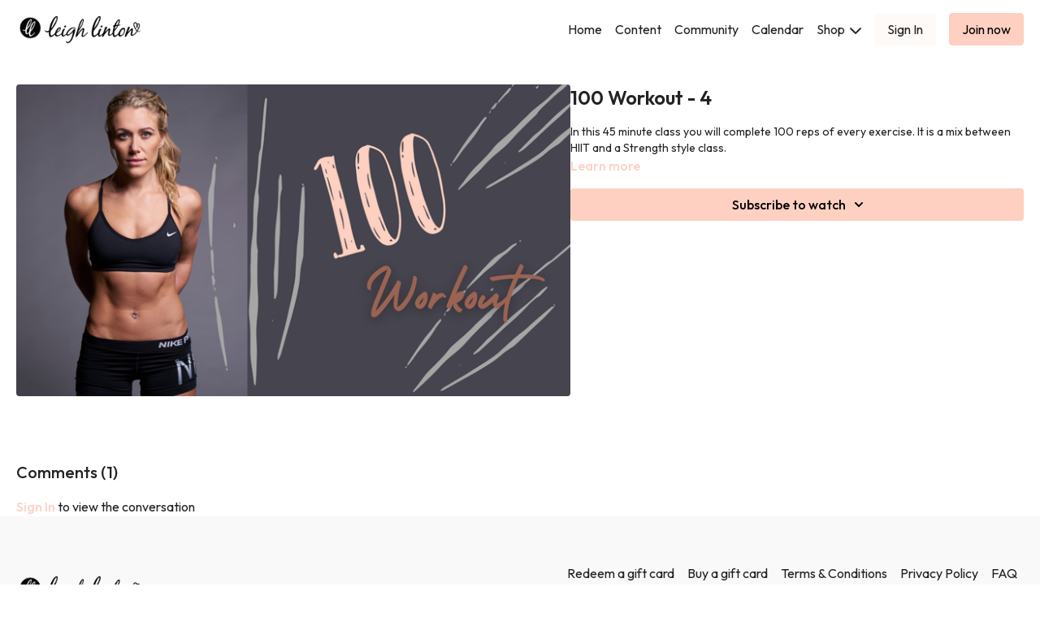

--- FILE ---
content_type: text/vnd.turbo-stream.html; charset=utf-8
request_url: https://live.leighlinton.com/programs/ss-100-workout-20102022-360p-e52c87.turbo_stream?playlist_position=sidebar&preview=false
body_size: -36
content:
<!DOCTYPE html><html><head><meta name="csrf-param" content="authenticity_token" />
<meta name="csrf-token" content="z-AIV3D27lySa9J-Fe4OW3bwjo1Xsc7jQQ7tPHlGcFNzO1mKIIVDYykT_UIcs9RVDN7mu7qkutbDQ6JbrKMczQ" /></head><body><turbo-stream action="update" target="program_show"><template>
  <turbo-frame id="program_player">
      <turbo-frame id="program_content" src="/programs/ss-100-workout-20102022-360p-e52c87/program_content?playlist_position=sidebar&amp;preview=false">
</turbo-frame></turbo-frame></template></turbo-stream></body></html>